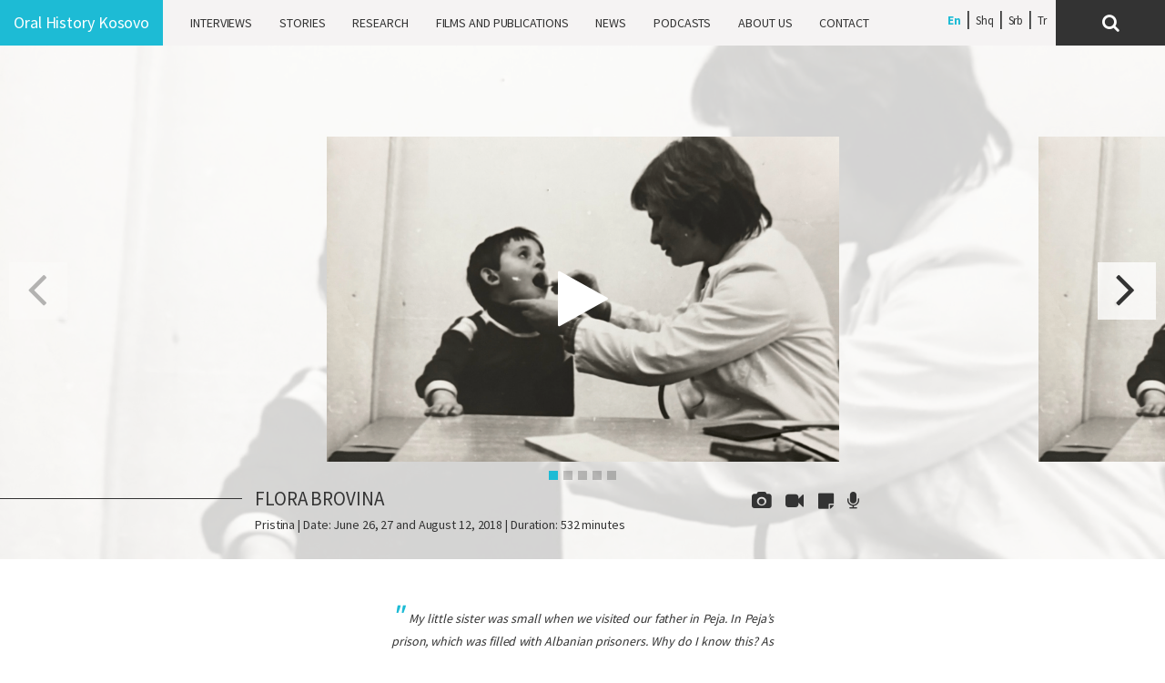

--- FILE ---
content_type: text/html; charset=UTF-8
request_url: https://oralhistorykosovo.org/flora-brovina/
body_size: 10423
content:
<!DOCTYPE html>
<html class="no-js">
<head lang="en-US">
    <meta charset="utf-8">
    <meta http-equiv="X-UA-Compatible" content="IE=edge">
    <title>Flora Brovina &#8211; Oral History Kosovo</title>

    <meta name="description" content="">
    <meta name="msapplication-tap-highlight" content="yes" />
    <meta name="viewport" content="width=device-width, user-scalable=no, initial-scale=1.0, maximum-scale=1.0, minimum-scale=1.0">

    <!-- Google Fonts -->
	<link href='https://fonts.googleapis.com/css?family=Cardo' rel='stylesheet' type='text/css'>
	<link rel='stylesheet' href="https://oralhistorykosovo.org/wp-content/themes/oral_history_kosovo/assets/css/podcast.css"/>
	
	

    
    <!-- Mobile -->
    <meta name="mobile-web-app-capable" content="yes">
    <meta name="application-name" content="Oral History Kosovo">
    <meta name="apple-mobile-web-app-capable" content="yes">
    <meta name="apple-mobile-web-app-title" content="Oral History Kosovo">
    <meta name="theme-color" content="#1DBBD5">

    <!-- Facebook OG -->
    

<meta property="og:site_name" content="Oral History Kosovo"/>
<meta property="og:title" content="Flora Brovina &#8211; Oral History Kosovo"/>
<meta property="og:description" content="Flora Brovina was born in 1949 in Skenderaj, Kosovo. She is a Kosovar Albanian poet, pediatrician and women’s rights activist...."/>
<meta property="og:type" content="website"/>
<meta property="og:url" content="https://oralhistorykosovo.org/flora-brovina/"/>
<meta property="og:image" content="https://oralhistorykosovo.org/wp-content/uploads/2018/12/Screenshot-2025-06-05-at-13.24.27-1024x650.png"/>


    <link href='https://fonts.googleapis.com/css?family=Source+Sans+Pro:700,600,300,400' rel='stylesheet' type='text/css'>
    <meta name='robots' content='max-image-preview:large' />
	<style>img:is([sizes="auto" i], [sizes^="auto," i]) { contain-intrinsic-size: 3000px 1500px }</style>
	<link rel="alternate" hreflang="en-us" href="https://oralhistorykosovo.org/flora-brovina/" />
<link rel="alternate" hreflang="sr-rs" href="https://oralhistorykosovo.org/sr/flora-brovina/" />
<link rel="alternate" hreflang="tr" href="https://oralhistorykosovo.org/tr/flora-brovina/" />
<link rel="alternate" hreflang="x-default" href="https://oralhistorykosovo.org/flora-brovina/" />
<link rel='dns-prefetch' href='//cdn.jsdelivr.net' />
<link rel="alternate" type="application/rss+xml" title="Oral History Kosovo &raquo; Flora Brovina Comments Feed" href="https://oralhistorykosovo.org/flora-brovina/feed/" />
<script type="text/javascript">
/* <![CDATA[ */
window._wpemojiSettings = {"baseUrl":"https:\/\/s.w.org\/images\/core\/emoji\/16.0.1\/72x72\/","ext":".png","svgUrl":"https:\/\/s.w.org\/images\/core\/emoji\/16.0.1\/svg\/","svgExt":".svg","source":{"concatemoji":"https:\/\/oralhistorykosovo.org\/wp-includes\/js\/wp-emoji-release.min.js?ver=6.8.3"}};
/*! This file is auto-generated */
!function(s,n){var o,i,e;function c(e){try{var t={supportTests:e,timestamp:(new Date).valueOf()};sessionStorage.setItem(o,JSON.stringify(t))}catch(e){}}function p(e,t,n){e.clearRect(0,0,e.canvas.width,e.canvas.height),e.fillText(t,0,0);var t=new Uint32Array(e.getImageData(0,0,e.canvas.width,e.canvas.height).data),a=(e.clearRect(0,0,e.canvas.width,e.canvas.height),e.fillText(n,0,0),new Uint32Array(e.getImageData(0,0,e.canvas.width,e.canvas.height).data));return t.every(function(e,t){return e===a[t]})}function u(e,t){e.clearRect(0,0,e.canvas.width,e.canvas.height),e.fillText(t,0,0);for(var n=e.getImageData(16,16,1,1),a=0;a<n.data.length;a++)if(0!==n.data[a])return!1;return!0}function f(e,t,n,a){switch(t){case"flag":return n(e,"\ud83c\udff3\ufe0f\u200d\u26a7\ufe0f","\ud83c\udff3\ufe0f\u200b\u26a7\ufe0f")?!1:!n(e,"\ud83c\udde8\ud83c\uddf6","\ud83c\udde8\u200b\ud83c\uddf6")&&!n(e,"\ud83c\udff4\udb40\udc67\udb40\udc62\udb40\udc65\udb40\udc6e\udb40\udc67\udb40\udc7f","\ud83c\udff4\u200b\udb40\udc67\u200b\udb40\udc62\u200b\udb40\udc65\u200b\udb40\udc6e\u200b\udb40\udc67\u200b\udb40\udc7f");case"emoji":return!a(e,"\ud83e\udedf")}return!1}function g(e,t,n,a){var r="undefined"!=typeof WorkerGlobalScope&&self instanceof WorkerGlobalScope?new OffscreenCanvas(300,150):s.createElement("canvas"),o=r.getContext("2d",{willReadFrequently:!0}),i=(o.textBaseline="top",o.font="600 32px Arial",{});return e.forEach(function(e){i[e]=t(o,e,n,a)}),i}function t(e){var t=s.createElement("script");t.src=e,t.defer=!0,s.head.appendChild(t)}"undefined"!=typeof Promise&&(o="wpEmojiSettingsSupports",i=["flag","emoji"],n.supports={everything:!0,everythingExceptFlag:!0},e=new Promise(function(e){s.addEventListener("DOMContentLoaded",e,{once:!0})}),new Promise(function(t){var n=function(){try{var e=JSON.parse(sessionStorage.getItem(o));if("object"==typeof e&&"number"==typeof e.timestamp&&(new Date).valueOf()<e.timestamp+604800&&"object"==typeof e.supportTests)return e.supportTests}catch(e){}return null}();if(!n){if("undefined"!=typeof Worker&&"undefined"!=typeof OffscreenCanvas&&"undefined"!=typeof URL&&URL.createObjectURL&&"undefined"!=typeof Blob)try{var e="postMessage("+g.toString()+"("+[JSON.stringify(i),f.toString(),p.toString(),u.toString()].join(",")+"));",a=new Blob([e],{type:"text/javascript"}),r=new Worker(URL.createObjectURL(a),{name:"wpTestEmojiSupports"});return void(r.onmessage=function(e){c(n=e.data),r.terminate(),t(n)})}catch(e){}c(n=g(i,f,p,u))}t(n)}).then(function(e){for(var t in e)n.supports[t]=e[t],n.supports.everything=n.supports.everything&&n.supports[t],"flag"!==t&&(n.supports.everythingExceptFlag=n.supports.everythingExceptFlag&&n.supports[t]);n.supports.everythingExceptFlag=n.supports.everythingExceptFlag&&!n.supports.flag,n.DOMReady=!1,n.readyCallback=function(){n.DOMReady=!0}}).then(function(){return e}).then(function(){var e;n.supports.everything||(n.readyCallback(),(e=n.source||{}).concatemoji?t(e.concatemoji):e.wpemoji&&e.twemoji&&(t(e.twemoji),t(e.wpemoji)))}))}((window,document),window._wpemojiSettings);
/* ]]> */
</script>
<style id='wp-emoji-styles-inline-css' type='text/css'>

	img.wp-smiley, img.emoji {
		display: inline !important;
		border: none !important;
		box-shadow: none !important;
		height: 1em !important;
		width: 1em !important;
		margin: 0 0.07em !important;
		vertical-align: -0.1em !important;
		background: none !important;
		padding: 0 !important;
	}
</style>
<link rel='stylesheet' id='wp-block-library-css' href='https://oralhistorykosovo.org/wp-includes/css/dist/block-library/style.min.css?ver=6.8.3' type='text/css' media='all' />
<style id='classic-theme-styles-inline-css' type='text/css'>
/*! This file is auto-generated */
.wp-block-button__link{color:#fff;background-color:#32373c;border-radius:9999px;box-shadow:none;text-decoration:none;padding:calc(.667em + 2px) calc(1.333em + 2px);font-size:1.125em}.wp-block-file__button{background:#32373c;color:#fff;text-decoration:none}
</style>
<style id='global-styles-inline-css' type='text/css'>
:root{--wp--preset--aspect-ratio--square: 1;--wp--preset--aspect-ratio--4-3: 4/3;--wp--preset--aspect-ratio--3-4: 3/4;--wp--preset--aspect-ratio--3-2: 3/2;--wp--preset--aspect-ratio--2-3: 2/3;--wp--preset--aspect-ratio--16-9: 16/9;--wp--preset--aspect-ratio--9-16: 9/16;--wp--preset--color--black: #000000;--wp--preset--color--cyan-bluish-gray: #abb8c3;--wp--preset--color--white: #ffffff;--wp--preset--color--pale-pink: #f78da7;--wp--preset--color--vivid-red: #cf2e2e;--wp--preset--color--luminous-vivid-orange: #ff6900;--wp--preset--color--luminous-vivid-amber: #fcb900;--wp--preset--color--light-green-cyan: #7bdcb5;--wp--preset--color--vivid-green-cyan: #00d084;--wp--preset--color--pale-cyan-blue: #8ed1fc;--wp--preset--color--vivid-cyan-blue: #0693e3;--wp--preset--color--vivid-purple: #9b51e0;--wp--preset--gradient--vivid-cyan-blue-to-vivid-purple: linear-gradient(135deg,rgba(6,147,227,1) 0%,rgb(155,81,224) 100%);--wp--preset--gradient--light-green-cyan-to-vivid-green-cyan: linear-gradient(135deg,rgb(122,220,180) 0%,rgb(0,208,130) 100%);--wp--preset--gradient--luminous-vivid-amber-to-luminous-vivid-orange: linear-gradient(135deg,rgba(252,185,0,1) 0%,rgba(255,105,0,1) 100%);--wp--preset--gradient--luminous-vivid-orange-to-vivid-red: linear-gradient(135deg,rgba(255,105,0,1) 0%,rgb(207,46,46) 100%);--wp--preset--gradient--very-light-gray-to-cyan-bluish-gray: linear-gradient(135deg,rgb(238,238,238) 0%,rgb(169,184,195) 100%);--wp--preset--gradient--cool-to-warm-spectrum: linear-gradient(135deg,rgb(74,234,220) 0%,rgb(151,120,209) 20%,rgb(207,42,186) 40%,rgb(238,44,130) 60%,rgb(251,105,98) 80%,rgb(254,248,76) 100%);--wp--preset--gradient--blush-light-purple: linear-gradient(135deg,rgb(255,206,236) 0%,rgb(152,150,240) 100%);--wp--preset--gradient--blush-bordeaux: linear-gradient(135deg,rgb(254,205,165) 0%,rgb(254,45,45) 50%,rgb(107,0,62) 100%);--wp--preset--gradient--luminous-dusk: linear-gradient(135deg,rgb(255,203,112) 0%,rgb(199,81,192) 50%,rgb(65,88,208) 100%);--wp--preset--gradient--pale-ocean: linear-gradient(135deg,rgb(255,245,203) 0%,rgb(182,227,212) 50%,rgb(51,167,181) 100%);--wp--preset--gradient--electric-grass: linear-gradient(135deg,rgb(202,248,128) 0%,rgb(113,206,126) 100%);--wp--preset--gradient--midnight: linear-gradient(135deg,rgb(2,3,129) 0%,rgb(40,116,252) 100%);--wp--preset--font-size--small: 13px;--wp--preset--font-size--medium: 20px;--wp--preset--font-size--large: 36px;--wp--preset--font-size--x-large: 42px;--wp--preset--spacing--20: 0.44rem;--wp--preset--spacing--30: 0.67rem;--wp--preset--spacing--40: 1rem;--wp--preset--spacing--50: 1.5rem;--wp--preset--spacing--60: 2.25rem;--wp--preset--spacing--70: 3.38rem;--wp--preset--spacing--80: 5.06rem;--wp--preset--shadow--natural: 6px 6px 9px rgba(0, 0, 0, 0.2);--wp--preset--shadow--deep: 12px 12px 50px rgba(0, 0, 0, 0.4);--wp--preset--shadow--sharp: 6px 6px 0px rgba(0, 0, 0, 0.2);--wp--preset--shadow--outlined: 6px 6px 0px -3px rgba(255, 255, 255, 1), 6px 6px rgba(0, 0, 0, 1);--wp--preset--shadow--crisp: 6px 6px 0px rgba(0, 0, 0, 1);}:where(.is-layout-flex){gap: 0.5em;}:where(.is-layout-grid){gap: 0.5em;}body .is-layout-flex{display: flex;}.is-layout-flex{flex-wrap: wrap;align-items: center;}.is-layout-flex > :is(*, div){margin: 0;}body .is-layout-grid{display: grid;}.is-layout-grid > :is(*, div){margin: 0;}:where(.wp-block-columns.is-layout-flex){gap: 2em;}:where(.wp-block-columns.is-layout-grid){gap: 2em;}:where(.wp-block-post-template.is-layout-flex){gap: 1.25em;}:where(.wp-block-post-template.is-layout-grid){gap: 1.25em;}.has-black-color{color: var(--wp--preset--color--black) !important;}.has-cyan-bluish-gray-color{color: var(--wp--preset--color--cyan-bluish-gray) !important;}.has-white-color{color: var(--wp--preset--color--white) !important;}.has-pale-pink-color{color: var(--wp--preset--color--pale-pink) !important;}.has-vivid-red-color{color: var(--wp--preset--color--vivid-red) !important;}.has-luminous-vivid-orange-color{color: var(--wp--preset--color--luminous-vivid-orange) !important;}.has-luminous-vivid-amber-color{color: var(--wp--preset--color--luminous-vivid-amber) !important;}.has-light-green-cyan-color{color: var(--wp--preset--color--light-green-cyan) !important;}.has-vivid-green-cyan-color{color: var(--wp--preset--color--vivid-green-cyan) !important;}.has-pale-cyan-blue-color{color: var(--wp--preset--color--pale-cyan-blue) !important;}.has-vivid-cyan-blue-color{color: var(--wp--preset--color--vivid-cyan-blue) !important;}.has-vivid-purple-color{color: var(--wp--preset--color--vivid-purple) !important;}.has-black-background-color{background-color: var(--wp--preset--color--black) !important;}.has-cyan-bluish-gray-background-color{background-color: var(--wp--preset--color--cyan-bluish-gray) !important;}.has-white-background-color{background-color: var(--wp--preset--color--white) !important;}.has-pale-pink-background-color{background-color: var(--wp--preset--color--pale-pink) !important;}.has-vivid-red-background-color{background-color: var(--wp--preset--color--vivid-red) !important;}.has-luminous-vivid-orange-background-color{background-color: var(--wp--preset--color--luminous-vivid-orange) !important;}.has-luminous-vivid-amber-background-color{background-color: var(--wp--preset--color--luminous-vivid-amber) !important;}.has-light-green-cyan-background-color{background-color: var(--wp--preset--color--light-green-cyan) !important;}.has-vivid-green-cyan-background-color{background-color: var(--wp--preset--color--vivid-green-cyan) !important;}.has-pale-cyan-blue-background-color{background-color: var(--wp--preset--color--pale-cyan-blue) !important;}.has-vivid-cyan-blue-background-color{background-color: var(--wp--preset--color--vivid-cyan-blue) !important;}.has-vivid-purple-background-color{background-color: var(--wp--preset--color--vivid-purple) !important;}.has-black-border-color{border-color: var(--wp--preset--color--black) !important;}.has-cyan-bluish-gray-border-color{border-color: var(--wp--preset--color--cyan-bluish-gray) !important;}.has-white-border-color{border-color: var(--wp--preset--color--white) !important;}.has-pale-pink-border-color{border-color: var(--wp--preset--color--pale-pink) !important;}.has-vivid-red-border-color{border-color: var(--wp--preset--color--vivid-red) !important;}.has-luminous-vivid-orange-border-color{border-color: var(--wp--preset--color--luminous-vivid-orange) !important;}.has-luminous-vivid-amber-border-color{border-color: var(--wp--preset--color--luminous-vivid-amber) !important;}.has-light-green-cyan-border-color{border-color: var(--wp--preset--color--light-green-cyan) !important;}.has-vivid-green-cyan-border-color{border-color: var(--wp--preset--color--vivid-green-cyan) !important;}.has-pale-cyan-blue-border-color{border-color: var(--wp--preset--color--pale-cyan-blue) !important;}.has-vivid-cyan-blue-border-color{border-color: var(--wp--preset--color--vivid-cyan-blue) !important;}.has-vivid-purple-border-color{border-color: var(--wp--preset--color--vivid-purple) !important;}.has-vivid-cyan-blue-to-vivid-purple-gradient-background{background: var(--wp--preset--gradient--vivid-cyan-blue-to-vivid-purple) !important;}.has-light-green-cyan-to-vivid-green-cyan-gradient-background{background: var(--wp--preset--gradient--light-green-cyan-to-vivid-green-cyan) !important;}.has-luminous-vivid-amber-to-luminous-vivid-orange-gradient-background{background: var(--wp--preset--gradient--luminous-vivid-amber-to-luminous-vivid-orange) !important;}.has-luminous-vivid-orange-to-vivid-red-gradient-background{background: var(--wp--preset--gradient--luminous-vivid-orange-to-vivid-red) !important;}.has-very-light-gray-to-cyan-bluish-gray-gradient-background{background: var(--wp--preset--gradient--very-light-gray-to-cyan-bluish-gray) !important;}.has-cool-to-warm-spectrum-gradient-background{background: var(--wp--preset--gradient--cool-to-warm-spectrum) !important;}.has-blush-light-purple-gradient-background{background: var(--wp--preset--gradient--blush-light-purple) !important;}.has-blush-bordeaux-gradient-background{background: var(--wp--preset--gradient--blush-bordeaux) !important;}.has-luminous-dusk-gradient-background{background: var(--wp--preset--gradient--luminous-dusk) !important;}.has-pale-ocean-gradient-background{background: var(--wp--preset--gradient--pale-ocean) !important;}.has-electric-grass-gradient-background{background: var(--wp--preset--gradient--electric-grass) !important;}.has-midnight-gradient-background{background: var(--wp--preset--gradient--midnight) !important;}.has-small-font-size{font-size: var(--wp--preset--font-size--small) !important;}.has-medium-font-size{font-size: var(--wp--preset--font-size--medium) !important;}.has-large-font-size{font-size: var(--wp--preset--font-size--large) !important;}.has-x-large-font-size{font-size: var(--wp--preset--font-size--x-large) !important;}
:where(.wp-block-post-template.is-layout-flex){gap: 1.25em;}:where(.wp-block-post-template.is-layout-grid){gap: 1.25em;}
:where(.wp-block-columns.is-layout-flex){gap: 2em;}:where(.wp-block-columns.is-layout-grid){gap: 2em;}
:root :where(.wp-block-pullquote){font-size: 1.5em;line-height: 1.6;}
</style>
<link rel='stylesheet' id='wpml-legacy-dropdown-0-css' href='https://oralhistorykosovo.org/wp-content/plugins/sitepress-multilingual-cms/templates/language-switchers/legacy-dropdown/style.min.css?ver=1' type='text/css' media='all' />
<style id='wpml-legacy-dropdown-0-inline-css' type='text/css'>
.wpml-ls-statics-shortcode_actions{background-color:#eeeeee;}.wpml-ls-statics-shortcode_actions, .wpml-ls-statics-shortcode_actions .wpml-ls-sub-menu, .wpml-ls-statics-shortcode_actions a {border-color:#cdcdcd;}.wpml-ls-statics-shortcode_actions a, .wpml-ls-statics-shortcode_actions .wpml-ls-sub-menu a, .wpml-ls-statics-shortcode_actions .wpml-ls-sub-menu a:link, .wpml-ls-statics-shortcode_actions li:not(.wpml-ls-current-language) .wpml-ls-link, .wpml-ls-statics-shortcode_actions li:not(.wpml-ls-current-language) .wpml-ls-link:link {color:#444444;background-color:#ffffff;}.wpml-ls-statics-shortcode_actions .wpml-ls-sub-menu a:hover,.wpml-ls-statics-shortcode_actions .wpml-ls-sub-menu a:focus, .wpml-ls-statics-shortcode_actions .wpml-ls-sub-menu a:link:hover, .wpml-ls-statics-shortcode_actions .wpml-ls-sub-menu a:link:focus {color:#000000;background-color:#eeeeee;}.wpml-ls-statics-shortcode_actions .wpml-ls-current-language > a {color:#444444;background-color:#ffffff;}.wpml-ls-statics-shortcode_actions .wpml-ls-current-language:hover>a, .wpml-ls-statics-shortcode_actions .wpml-ls-current-language>a:focus {color:#000000;background-color:#eeeeee;}
.language li:last-child a{ font-size:0; } .language li:last-child a:after{ content: "Tr"; font-size: 13px; font-weight: 500; color: #333; } .language li.active a:after{ color: #1DBBD5; font-weight: 700; }
</style>
<link rel='stylesheet' id='cms-navigation-style-base-css' href='https://oralhistorykosovo.org/wp-content/plugins/wpml-cms-nav/res/css/cms-navigation-base.css?ver=1.5.6' type='text/css' media='screen' />
<link rel='stylesheet' id='cms-navigation-style-css' href='https://oralhistorykosovo.org/wp-content/plugins/wpml-cms-nav/res/css/cms-navigation.css?ver=1.5.6' type='text/css' media='screen' />
<link rel='stylesheet' id='style-css' href='https://oralhistorykosovo.org/wp-content/themes/oral_history_kosovo/style.css?ver=2.7' type='text/css' media='all' />
<link rel='stylesheet' id='dist/build.min-css' href='https://oralhistorykosovo.org/wp-content/themes/oral_history_kosovo/assets/dist/build.min.css?ver=2.7' type='text/css' media='all' />
<link rel='stylesheet' id='custom-epub-reader-css' href='https://oralhistorykosovo.org/wp-content/themes/oral_history_kosovo/assets/css/epub-reader.css?ver=1766996018' type='text/css' media='all' />
<script type="text/javascript" src="https://oralhistorykosovo.org/wp-content/plugins/sitepress-multilingual-cms/templates/language-switchers/legacy-dropdown/script.min.js?ver=1" id="wpml-legacy-dropdown-0-js"></script>
<script type="text/javascript" src="https://oralhistorykosovo.org/wp-content/themes/oral_history_kosovo/assets/js/vendor/modernizr-2.8.3-respond-1.4.2.min.js?ver=2.7" id="modernizr-js"></script>
<link rel="https://api.w.org/" href="https://oralhistorykosovo.org/wp-json/" /><link rel="alternate" title="JSON" type="application/json" href="https://oralhistorykosovo.org/wp-json/wp/v2/posts/14985" /><link rel="EditURI" type="application/rsd+xml" title="RSD" href="https://oralhistorykosovo.org/xmlrpc.php?rsd" />
<link rel="canonical" href="https://oralhistorykosovo.org/flora-brovina/" />
<link rel='shortlink' href='https://oralhistorykosovo.org/?p=14985' />
<link rel="alternate" title="oEmbed (JSON)" type="application/json+oembed" href="https://oralhistorykosovo.org/wp-json/oembed/1.0/embed?url=https%3A%2F%2Foralhistorykosovo.org%2Fflora-brovina%2F" />
<link rel="alternate" title="oEmbed (XML)" type="text/xml+oembed" href="https://oralhistorykosovo.org/wp-json/oembed/1.0/embed?url=https%3A%2F%2Foralhistorykosovo.org%2Fflora-brovina%2F&#038;format=xml" />
<link rel="icon" href="https://oralhistorykosovo.org/wp-content/uploads/2025/06/favicon-standard-120x120.png" sizes="32x32" />
<link rel="icon" href="https://oralhistorykosovo.org/wp-content/uploads/2025/06/favicon-standard-300x300.png" sizes="192x192" />
<link rel="apple-touch-icon" href="https://oralhistorykosovo.org/wp-content/uploads/2025/06/favicon-standard-300x300.png" />
<meta name="msapplication-TileImage" content="https://oralhistorykosovo.org/wp-content/uploads/2025/06/favicon-standard-300x300.png" />

    <script>
        var ajax_url = "https://oralhistorykosovo.org/wp-admin/admin-ajax.php";
    </script>
    <script type="text/javascript" src="https://maps.googleapis.com/maps/api/js?sensor=false&key=AIzaSyBZAHqTxRLsy7jcnbgX3cqfG3BL3zRFfSY"></script>
        <script type="text/javascript">
        google.maps.event.addDomListener(window, 'load', init);
        function init() {
            var mapOptions = {
                zoom: 11,
                center: new google.maps.LatLng(42.6657607, 21.16304379999997),
                styles: [{"featureType":"water","elementType":"geometry","stylers":[{"color":"#e9e9e9"},{"lightness":17}]},{"featureType":"landscape","elementType":"geometry","stylers":[{"color":"#f5f5f5"},{"lightness":20}]},{"featureType":"road.highway","elementType":"geometry.fill","stylers":[{"color":"#ffffff"},{"lightness":17}]},{"featureType":"road.highway","elementType":"geometry.stroke","stylers":[{"color":"#ffffff"},{"lightness":29},{"weight":0.2}]},{"featureType":"road.arterial","elementType":"geometry","stylers":[{"color":"#ffffff"},{"lightness":18}]},{"featureType":"road.local","elementType":"geometry","stylers":[{"color":"#ffffff"},{"lightness":16}]},{"featureType":"poi","elementType":"geometry","stylers":[{"color":"#f5f5f5"},{"lightness":21}]},{"featureType":"poi.park","elementType":"geometry","stylers":[{"color":"#dedede"},{"lightness":21}]},{"elementType":"labels.text.stroke","stylers":[{"visibility":"on"},{"color":"#ffffff"},{"lightness":16}]},{"elementType":"labels.text.fill","stylers":[{"saturation":36},{"color":"#333333"},{"lightness":40}]},{"elementType":"labels.icon","stylers":[{"visibility":"off"}]},{"featureType":"transit","elementType":"geometry","stylers":[{"color":"#f2f2f2"},{"lightness":19}]},{"featureType":"administrative","elementType":"geometry.fill","stylers":[{"color":"#fefefe"},{"lightness":20}]},{"featureType":"administrative","elementType":"geometry.stroke","stylers":[{"color":"#fefefe"},{"lightness":17},{"weight":1.2}]}]
            };
            var mapElement = document.getElementById('map');
            var map = new google.maps.Map(mapElement, mapOptions);
            var marker = new google.maps.Marker({
                position: new google.maps.LatLng(42.6657607, 21.16304379999997),
                map: map,
                title: 'Oral History Kosovo!'
            });
        }
    </script>

</head>
<body class="wp-singular post-template-default single single-post postid-14985 single-format-standard wp-theme-oral_history_kosovo bg-white page-single">



<nav class="navbar">
  <div class="container-fluid">
    <!-- Brand and toggle get grouped for better mobile display -->
    <div class="navbar-header">
      <button type="button" class="navbar-toggle collapsed" data-toggle="collapse" data-target="#bs-example-navbar-collapse-1" aria-expanded="false">
        <span class="sr-only">Toggle navigation</span>
        <span class="icon-bar"></span>
        <span class="icon-bar"></span>
        <span class="icon-bar"></span>
      </button>

      <div class="visible-xs visible-sm mobile-bar">
        <div class="search search-area pull-right">
          <a href="javascript:void(0)"><i class="fa fa-search"></i></a>
        </div>

        <div class="language pull-right">
          <ul class=""><li class="active"><a href="https://oralhistorykosovo.org/flora-brovina/">En</a></li><li class=""><a href="https://oralhistorykosovo.org/sq/flora-brovina/">Shq</a></li><li class=""><a href="https://oralhistorykosovo.org/sr/flora-brovina/">Srb</a></li><li class=""><a href="https://oralhistorykosovo.org/tr/flora-brovina/">En</a></li></ul>        </div>
      </div>
      <a class="navbar-brand" href="https://oralhistorykosovo.org">Oral History Kosovo</a>

    </div>


    <!-- Collect the nav links, forms, and other content for toggling -->
    <div class="collapse navbar-collapse" id="bs-example-navbar-collapse-1">
        <div class="menu-main-menu-container"><ul id="menu-main-menu" class="nav navbar-nav"><li id="menu-item-96" class="menu-item menu-item-type-post_type menu-item-object-page menu-item-96"><a href="https://oralhistorykosovo.org/interviews/">Interviews</a></li>
<li id="menu-item-95" class="menu-item menu-item-type-post_type menu-item-object-page menu-item-95"><a href="https://oralhistorykosovo.org/stories/">Stories</a></li>
<li id="menu-item-6291" class="menu-item menu-item-type-custom menu-item-object-custom menu-item-has-children menu-item-6291"><a href="https://oralhistorykosovo.org/research/blood-feuds-reconciliations/">Research</a>
<ul class="sub-menu">
	<li id="menu-item-27341" class="menu-item menu-item-type-post_type menu-item-object-page menu-item-27341"><a href="https://oralhistorykosovo.org/research/silenced-voices-roma-experiences-of-war-and-displacement-in-postwar-kosovo/">Silenced Voices: Roma Experiences of War and Displacement in Postwar Kosovo</a></li>
	<li id="menu-item-22236" class="menu-item menu-item-type-post_type menu-item-object-page menu-item-22236"><a href="https://oralhistorykosovo.org/research/the-multiple-voices-of-a-country-in-conflict-a-project-by-rit-kosovo-young-researchers/">The Multiple Voices of a Country in Conflict: A Project by RIT-Kosovo Young Researchers</a></li>
	<li id="menu-item-22316" class="menu-item menu-item-type-post_type menu-item-object-page menu-item-22316"><a href="https://oralhistorykosovo.org/research/home-schools-of-the-1990s/">Home Schools of the 1990s</a></li>
	<li id="menu-item-22287" class="menu-item menu-item-type-post_type menu-item-object-page menu-item-22287"><a href="https://oralhistorykosovo.org/research/former-political-prisoners-of-yugoslavia/">Former Political Prisoners of Yugoslavia</a></li>
	<li id="menu-item-22296" class="menu-item menu-item-type-post_type menu-item-object-page menu-item-22296"><a href="https://oralhistorykosovo.org/research/miners-strike-1989/">Miners’ Strike 1989</a></li>
	<li id="menu-item-991" class="menu-item menu-item-type-post_type menu-item-object-page menu-item-991"><a href="https://oralhistorykosovo.org/research/blood-feuds-reconciliations/">Reconciliation of the Blood Feuds Campaign 1990-1991</a></li>
	<li id="menu-item-22572" class="menu-item menu-item-type-post_type menu-item-object-page menu-item-22572"><a href="https://oralhistorykosovo.org/research/kosovo-modernist-artists/">KOSOVO MODERNIST ARTISTS</a></li>
	<li id="menu-item-998" class="menu-item menu-item-type-post_type menu-item-object-page menu-item-998"><a href="https://oralhistorykosovo.org/research/the-second-wold-war/">The Second World War</a></li>
	<li id="menu-item-11276" class="menu-item menu-item-type-post_type menu-item-object-page menu-item-11276"><a href="https://oralhistorykosovo.org/research/the-strangers/">The “Strangers”</a></li>
	<li id="menu-item-1003" class="menu-item menu-item-type-post_type menu-item-object-page menu-item-1003"><a href="https://oralhistorykosovo.org/research/women-activist/">Women’s Activism</a></li>
	<li id="menu-item-1032" class="menu-item menu-item-type-post_type menu-item-object-page menu-item-1032"><a href="https://oralhistorykosovo.org/research/kosovo-artist/">Kosovo Artists and Writers</a></li>
	<li id="menu-item-10992" class="menu-item menu-item-type-post_type menu-item-object-page menu-item-10992"><a href="https://oralhistorykosovo.org/research/post-pessimist/">Post-Pessimists</a></li>
	<li id="menu-item-12352" class="menu-item menu-item-type-post_type menu-item-object-page menu-item-12352"><a href="https://oralhistorykosovo.org/independence-day/">Independence Day</a></li>
	<li id="menu-item-13641" class="menu-item menu-item-type-post_type menu-item-object-page menu-item-13641"><a href="https://oralhistorykosovo.org/prizren-urban-memoryscapes/">Prizren Urban Memoryscapes</a></li>
	<li id="menu-item-14805" class="menu-item menu-item-type-post_type menu-item-object-page menu-item-14805"><a href="https://oralhistorykosovo.org/march-1998-womens-protests/">March 1998 Women’s Protests</a></li>
	<li id="menu-item-15230" class="menu-item menu-item-type-post_type menu-item-object-page menu-item-15230"><a href="https://oralhistorykosovo.org/research/pristina-walks/">Pristina Project</a></li>
	<li id="menu-item-15862" class="menu-item menu-item-type-post_type menu-item-object-page menu-item-15862"><a href="https://oralhistorykosovo.org/research/janjevo-project/">Janjevë/o Project</a></li>
</ul>
</li>
<li id="menu-item-93" class="menu-item menu-item-type-post_type menu-item-object-page menu-item-93"><a href="https://oralhistorykosovo.org/films-and-publications/">Films and Publications</a></li>
<li id="menu-item-99" class="menu-item menu-item-type-post_type menu-item-object-page menu-item-99"><a href="https://oralhistorykosovo.org/news/">News</a></li>
<li id="menu-item-22138" class="menu-item menu-item-type-custom menu-item-object-custom menu-item-22138"><a href="https://oralhistorykosovo.org/podcast">Podcasts</a></li>
<li id="menu-item-97" class="menu-item menu-item-type-post_type menu-item-object-page menu-item-97"><a href="https://oralhistorykosovo.org/about-us/">About us</a></li>
<li id="menu-item-98" class="menu-item menu-item-type-post_type menu-item-object-page menu-item-98"><a href="https://oralhistorykosovo.org/contact/">Contact</a></li>
</ul></div>    </div><!-- /.navbar-collapse -->

    <div class="visible-md visible-lg nav-small">
      <div class="search pull-right">
        <a href="#"><i class="fa fa-search"></i></a>
      </div>

      <div class="language pull-right">
        <ul class=""><li class="active"><a href="https://oralhistorykosovo.org/flora-brovina/">En</a></li><li class=""><a href="https://oralhistorykosovo.org/sq/flora-brovina/">Shq</a></li><li class=""><a href="https://oralhistorykosovo.org/sr/flora-brovina/">Srb</a></li><li class=""><a href="https://oralhistorykosovo.org/tr/flora-brovina/">En</a></li></ul>      </div>
    </div>

  </div><!-- /.container-fluid -->
</nav>

<div class="search-form">
  <form action="https://oralhistorykosovo.org/" method="GET">
    <input type="text" name="s" placeholder="Search...">
  </form>
</div>

<div class="single-post-header">
	    <div class="slider-header" style="background: url(https://oralhistorykosovo.org/wp-content/uploads/2018/12/Screenshot-2025-06-05-at-13.24.27-1280x720.png); background-size: cover;">

        <div class="swiper-container">
            <div class="swiper-wrapper">
																			<div class="swiper-slide" style="
						    width: 782px;
						    height: 357px;
						    display: block;
						    background-image: url('https://oralhistorykosovo.org/wp-content/uploads/2018/12/Screenshot-2025-06-05-at-13.24.27.png');
						    background-repeat: no-repeat;
						    background-size: contain;
						    background-position: center center;
						">
		                    <img class="hidden" src="https://oralhistorykosovo.org/wp-content/uploads/2018/12/Screenshot-2025-06-05-at-13.24.27-782x357.png" alt="">
		                    								<a href="https://www.youtube.com/watch?v=I9nC0y8_AKM" class="popup-video video-icon">
			                        <i class="fa fa-play"></i>
			                    </a>
			                    									                </div>
											<div class="swiper-slide" style="
						    width: 782px;
						    height: 357px;
						    display: block;
						    background-image: url('https://oralhistorykosovo.org/wp-content/uploads/2018/12/Screenshot-2025-06-05-at-13.24.27.png');
						    background-repeat: no-repeat;
						    background-size: contain;
						    background-position: center center;
						">
		                    <img class="hidden" src="https://oralhistorykosovo.org/wp-content/uploads/2018/12/Screenshot-2025-06-05-at-13.24.27-782x357.png" alt="">
		                    								<a href="https://www.youtube.com/watch?v=dvnx4uSnfLU" class="popup-video video-icon">
			                        <i class="fa fa-play"></i>
			                    </a>
			                    									                </div>
											<div class="swiper-slide" style="
						    width: 782px;
						    height: 357px;
						    display: block;
						    background-image: url('https://oralhistorykosovo.org/wp-content/uploads/2018/12/Screenshot-2025-06-05-at-13.24.27.png');
						    background-repeat: no-repeat;
						    background-size: contain;
						    background-position: center center;
						">
		                    <img class="hidden" src="https://oralhistorykosovo.org/wp-content/uploads/2018/12/Screenshot-2025-06-05-at-13.24.27-782x357.png" alt="">
		                    								<a href="https://www.youtube.com/watch?v=yfeRgfNXFMI" class="popup-video video-icon">
			                        <i class="fa fa-play"></i>
			                    </a>
			                    									                </div>
											<div class="swiper-slide" style="
						    width: 782px;
						    height: 357px;
						    display: block;
						    background-image: url('https://oralhistorykosovo.org/wp-content/uploads/2018/12/Screenshot-2025-06-05-at-13.24.27.png');
						    background-repeat: no-repeat;
						    background-size: contain;
						    background-position: center center;
						">
		                    <img class="hidden" src="https://oralhistorykosovo.org/wp-content/uploads/2018/12/Screenshot-2025-06-05-at-13.24.27-782x357.png" alt="">
		                    								<a href="https://www.youtube.com/watch?v=ah-Cec2RBqE" class="popup-video video-icon">
			                        <i class="fa fa-play"></i>
			                    </a>
			                    									                </div>
											<div class="swiper-slide" style="
						    width: 782px;
						    height: 357px;
						    display: block;
						    background-image: url('https://oralhistorykosovo.org/wp-content/uploads/2018/12/Screenshot-2025-06-05-at-13.24.27.png');
						    background-repeat: no-repeat;
						    background-size: contain;
						    background-position: center center;
						">
		                    <img class="hidden" src="https://oralhistorykosovo.org/wp-content/uploads/2018/12/Screenshot-2025-06-05-at-13.24.27-782x357.png" alt="">
		                    								<a href="https://www.youtube.com/watch?v=NWuR7GRbv_8" class="popup-video video-icon">
			                        <i class="fa fa-play"></i>
			                    </a>
			                    									                </div>
									
            </div>
        </div>
                <div class="swiper-button-prev"><i class="fa fa-angle-left"></i></div>
        <div class="swiper-button-next"><i class="fa fa-angle-right"></i></div>
        <div class="swiper-pagination"></div>
        
        <div class="single-post-title">
            <div class="container">
                <div class="row">
                    <div class="col-md-8 col-md-offset-2">
                      <div class="col-md-8">
                          <div class="title">
                              <h1>Flora Brovina</h1>
                              									<span class="sub-desc">Pristina | Date: June 26, 27 and August 12, 2018 | Duration: 532 minutes</span>
                                                        </div>
                      </div>

                      <div class="col-md-4">
                           <div class="article-icons">
	<ul>
		
							<li class=" gallery-link">
					<a href="javascript:void(0);" class="">
						<i class="fa fa-camera"></i>
                	</a>
				</li>
			
		
							<li class="">
					<a href="" class="fancybox fancybox.iframe">
						<i class="fa fa-video-camera"></i>
                	</a>
				</li>

			
		
							<li class="">
					<a href="javascript:void(0);" id="transcript" class="">
						<i class="fa fa-sticky-note"></i>
                	</a>
				</li>
			
		
							<li class="">
				  <i class="fa fa-microphone"></i>
				</li>
			
			</ul>
</div>                                              </div>

	                </div>
                </div>
            </div>
        </div>
    </div>
</div>





<div class="container">
    <div class="row">
        <div class="col-md-8 col-md-offset-2">
            <article class="article">
                                   <blockquote>
<p style="text-align: justify;"><span style="font-weight: 400;">My little sister was small when we visited our father in Peja. In Peja’s prison, which was filled with Albanian prisoners. Why do I know this? As a child, well I was quite little myself, I wasn’t going to school yet. I know because in front of the prison all the families that came to visit the prisoners gathered and had a bag in their hand {makes a move to describe the bag}.</span></p>
<p style="text-align: justify;"><span style="font-weight: 400;">[&#8230;] But these miseries that childhood carries will follow us throughout life because childhood [experiences] leave a trace. Luckily it did not fill me with hatred and I like that oblivion did not take over. I remember them because I never took them as personal, but I believe I share them with all the people who waited to visit theirs in prison. I share them with all the people who have been excommunicated, politically persecuted families, excommunicated by the society, a time when your neighbors did not pay you a visit because they were afraid.</span></p>
</blockquote>
                   <hr>
                                                    <span class="author">Aurela Kadriu (Interviewer), Donjetë Berisha (Camera)</span>
                
           		<p style="text-align: justify;"><span style="font-weight: 400;">Flora Brovina was born in 1949 in Skenderaj, Kosovo. She is a Kosovar Albanian poet, pediatrician and women’s rights activist. Brovina was raised in Pristina, then went to school to study pediatric medicine in Zagreb. After finishing her university studies, she returned to Kosovo and worked as a journalist for the Albanian daily newspaper, </span><i><span style="font-weight: 400;">Rilindja</span></i><span style="font-weight: 400;">. Soon thereafter, she returned to the healthcare profession working for many years in the Pediatric Unit of the Pristina General Hospital. Currently, Brovina is a member of the Kosovo Parliament and lives with her family in Pristina. </span></p>
           </article>
        </div>
    </div>
</div>

	

	<footer>
	<div class="container">
		<!--<div class="row seven-cols">
			<div class="col-md-3 col-sm-3 col-xs-6">
				<div class="footer-column">
					<h3>INTERVIEWS</h3>
						<ul>
							<li><a href="#">Alphabetical (by name)</a></li>
							<li><a href="#">Most recent</a></li>
							<li><a href="#">Location </a></li>
							<li><a href="#">Profession</a></li>
							<li><a href="#">Theme </a></li>
						</ul>
				</div>
			</div>
			<div class="col-md-3 col-sm-3 col-xs-6">
				<div class="footer-column">
					<h3>Stories</h3>
						<ul>

							<li><a href="#">Most recent</a></li>
							<li><a href="#">Alphabetic</a></li>

						</ul>
				</div>
			</div>
			<div class="col-md-3 col-sm-3 col-xs-6">
				<div class="footer-column">
					<h3>INTERVIEWS</h3>
						<ul>
							<li><a href="#">Alphabetical (by name)</a></li>
							<li><a href="#">Most recent</a></li>
							<li><a href="#">Location </a></li>
							<li><a href="#">Profession</a></li>
							<li><a href="#">Theme </a></li>
						</ul>
				</div>
			</div>
			<div class="col-md-3 col-sm-3 col-xs-6">
				<div class="footer-column">
					<h3>INTERVIEWS</h3>
						<ul>
							<li><a href="#">Alphabetical (by name)</a></li>
							<li><a href="#">Most recent</a></li>
							<li><a href="#">Location </a></li>
							<li><a href="#">Profession</a></li>
							<li><a href="#">Theme </a></li>
						</ul>
				</div>
			</div>

		</div> -->
				<div class="footer-content-information">
			<div class="col-md-3 col-sm-3">
				<div class="info">
					<i class="icon ion-email"></i>
					<span class="info-text">UÇK St. B2/13  <br />
10000 Pristina,<br />
Republic of Kosovo</span>
				</div>
			</div>

			<div class="col-md-3 col-sm-3">
				<div class="info">

					<div class="info">
						<i class="icon ion-ios-telephone"></i>
						<span class="info-text"></span>
					</div>
				</div>
			</div>
			<div class="col-md-3 col-sm-3">
				<div class="info">

					<div class="info">
						<i class="icon ion-chatbox"></i>
						<span class="info-text"><a href="/cdn-cgi/l/email-protection" class="__cf_email__" data-cfemail="731a1d151c331c01121f1b1a00071c010a181c001c051c5d1c0114">[email&#160;protected]</a><br />
</span>
					</div>
				</div>
			</div>

			<div class="col-md-3 col-sm-3">
				<div class="social-networks">
					<ul>
						<li><a href="https://www.facebook.com/Oral-History-Kosovo-1379055115695475/?ref=aymt_homepage_panel"><i class="ion-social-facebook"></i></a></li>
						<li><a href="https://twitter.com/OhiKosovo"><i class="ion-social-twitter"></i></a></li>
						<li><a href="https://www.youtube.com/channel/UCrmLO5Nkda6FkInYg4-VHdQ"><i class="ion-social-youtube"></i></a></li>
					</ul>
				</div>
			</div>
		</div>

	</div>

	<!-- Map -->
	<div id="map"></div>
	<div class="copyright">
		<span>Copyright  Oral History Kosovo 2026</span>
	</div>
</footer>
	<script data-cfasync="false" src="/cdn-cgi/scripts/5c5dd728/cloudflare-static/email-decode.min.js"></script><script type="speculationrules">
{"prefetch":[{"source":"document","where":{"and":[{"href_matches":"\/*"},{"not":{"href_matches":["\/wp-*.php","\/wp-admin\/*","\/wp-content\/uploads\/*","\/wp-content\/*","\/wp-content\/plugins\/*","\/wp-content\/themes\/oral_history_kosovo\/*","\/*\\?(.+)"]}},{"not":{"selector_matches":"a[rel~=\"nofollow\"]"}},{"not":{"selector_matches":".no-prefetch, .no-prefetch a"}}]},"eagerness":"conservative"}]}
</script>
<script type="text/javascript" src="https://oralhistorykosovo.org/wp-content/themes/oral_history_kosovo/assets/js/vendor/jquery-1.11.2.min.js?ver=2.7" id="ohk-jquery-js"></script>
<script type="text/javascript" src="https://oralhistorykosovo.org/wp-content/themes/oral_history_kosovo/assets/js/vendor/bootstrap.min.js?ver=2.7" id="ohk-bootstrap-js"></script>
<script type="text/javascript" src="https://oralhistorykosovo.org/wp-content/themes/oral_history_kosovo/assets/js/vendor/swiper.min.js?ver=2.7" id="ohk-swiper-js"></script>
<script type="text/javascript" src="https://oralhistorykosovo.org/wp-content/themes/oral_history_kosovo/assets/js/vendor/isotope.pkgd.min.js?ver=2.7" id="ohk-isotope-js"></script>
<script type="text/javascript" src="https://oralhistorykosovo.org/wp-content/themes/oral_history_kosovo/assets/js/vendor/imagesloaded.pkgd.min.js?ver=2.7" id="ohk-imagesloaded-js"></script>
<script type="text/javascript" src="https://oralhistorykosovo.org/wp-content/themes/oral_history_kosovo/assets/js/vendor/jquery.magnific-popup.min.js?ver=2.7" id="ohk-jquery-magnific-popup-js"></script>
<script type="text/javascript" src="https://oralhistorykosovo.org/wp-content/themes/oral_history_kosovo/assets/js/vendor/jquery.fancybox.js?ver=2.7" id="ohk-fancybox-js"></script>
<script type="text/javascript" src="https://oralhistorykosovo.org/wp-content/themes/oral_history_kosovo/assets/js/main.js?ver=2.7" id="ohk-main-js"></script>
<script type="text/javascript" src="https://oralhistorykosovo.org/wp-content/themes/oral_history_kosovo/assets/js/ajax.js?ver=2.7" id="ohk-ajax-js"></script>
<script type="text/javascript" src="https://cdn.jsdelivr.net/npm/jszip@3.10.1/dist/jszip.min.js?ver=3.10.1" id="jszip-js"></script>
<script type="text/javascript" src="https://cdn.jsdelivr.net/npm/epubjs@0.3.93/dist/epub.min.js?ver=0.3.93" id="epubjs-js"></script>
<script type="text/javascript" src="https://oralhistorykosovo.org/wp-content/themes/oral_history_kosovo/assets/js/epub-reader.js?ver=1766961600" id="custom-epub-reader-js"></script>
<script>

  (function(i,s,o,g,r,a,m){i['GoogleAnalyticsObject']=r;i[r]=i[r]||function(){
  (i[r].q=i[r].q||[]).push(arguments)},i[r].l=1*new Date();a=s.createElement(o),
  m=s.getElementsByTagName(o)[0];a.async=1;a.src=g;m.parentNode.insertBefore(a,m)
  })(window,document,'script','https://www.google-analytics.com/analytics.js','ga');

  ga('create', 'UA-87379878-1', 'auto');
  ga('send', 'pageview');

</script>



<link rel="stylesheet" href="https://cdn.plyr.io/3.7.8/plyr.css">
<script src="https://cdn.plyr.io/3.7.8/plyr.polyfilled.js"></script>
<script>
    document.addEventListener('DOMContentLoaded', function () {
        const players = Plyr.setup('.plyr-player');
    });
	
	document.addEventListener('DOMContentLoaded', function () {
    const infos = document.querySelectorAll('.story__info');

    infos.forEach(function (info) {
        info.addEventListener('click', function () {
            const story = info.closest('.story');
            const content = story.querySelector('.story__content');

            if (!content.classList.contains('is-visible')) {
                // Optionally close all others first:
                document.querySelectorAll('.story__content.is-visible').forEach(function (el) {
                    el.classList.remove('is-visible');
                });
            }

            content.classList.toggle('is-visible');
        });
    });
});
	
	
</script>


	<script defer src="https://static.cloudflareinsights.com/beacon.min.js/vcd15cbe7772f49c399c6a5babf22c1241717689176015" integrity="sha512-ZpsOmlRQV6y907TI0dKBHq9Md29nnaEIPlkf84rnaERnq6zvWvPUqr2ft8M1aS28oN72PdrCzSjY4U6VaAw1EQ==" data-cf-beacon='{"version":"2024.11.0","token":"69fba7219e1c42f3a9d6c18de1e725b4","r":1,"server_timing":{"name":{"cfCacheStatus":true,"cfEdge":true,"cfExtPri":true,"cfL4":true,"cfOrigin":true,"cfSpeedBrain":true},"location_startswith":null}}' crossorigin="anonymous"></script>
</body>

</html>

--- FILE ---
content_type: text/css
request_url: https://oralhistorykosovo.org/wp-content/themes/oral_history_kosovo/assets/css/podcast.css
body_size: 1599
content:
.category-description {
    padding: 40px 10px 0px 10px;
}

.stories {
    padding: 100px 30px 20px 30px;
    background-color: #D8D8D8;
}

.story {
    width: 100%;
    margin: 30px 0;
}

.story__info, .story__actions {
    width: 100%;
}

.story__actions {
    margin-top: 20px;
    position: relative;
}

.story__actions ul {
    display: flex;
    padding: 0;
	gap: 20px;
    justify-content: space-between;
}

.story__actions ul li {
    display: flex;
    align-items: center;
}

.story__actions ul li p {
    margin-right: 15px;
    margin-bottom: 0;
}

.story__actions ul li a svg {
    width: max-content;
}

.story__breadcrumb {
    color: #000;
    border-bottom: 1px solid #000;
    font-size: 15px;
}

.story__breadcrumb p {
    padding-bottom: 8px;
}

.story__content {
    width: 100%;
    margin-top: 20px;
    display: none;
    flex-direction: column;
}

.active {
    display: block;
}

.story__content .story__text {
    padding-bottom: 15px;
}

.story__content--left .project-partner, .story__content--left .project-team {
    margin-top: 20px;
}

.story__content--left .project-partner p:first-child, .story__content--left .project-team p:first-child {
    font-weight: 700;
}

.project-lead {
    margin-top: 15px;
    font-weight: normal;
    font-size: 16px;
}

.project-sharing {
    margin-top: 30px;
}

.project-sharing a {
    color: #000;
    border-bottom: 1px solid #707070;
}

.story-name {
    font-weight: 700;
    font-size: 40px;
    text-transform: none;
}

.story__inner {
    display: flex;
    flex-direction: column;
}

.story__info {
    text-align: center;
    cursor: pointer;
}

.story-smaller {
    display: flex;
    justify-content: space-between;
    flex-direction: column-reverse;
}

.story__content--left {
    width: 100%;
}

.story__content--right {
    width: 100%;
}


.button {
    border: none;
    padding: 4px;
    border-radius: 50%;
    cursor: pointer;
    font-size: 18px;
    width: 25px;
    height: 25px;
    display: flex;
    justify-content: center;
    align-items: center;
    background-color: #000;
    transition: all 0.2s ease;
}

.button:hover {
    background-color: #1DBBD5;
}

.button:hover svg path, .button:hover svg rect, .button:hover svg polyline, .button:hover svg line {
    stroke: #000;
}

.button .icon {
    width: 18px;
    height: 14px;
}

.button.button-active {
    background-color: #FF5B1A;
}

.project {
    width: 100%;
    position: relative;
    display: flex;
    min-height: 25vh;
    max-height: calc(100vh - 50px);
}

.project--noimg {
    background-color: #ededed
}

.project--noimg .project__content {
    color: #333333;
}

.project img {
    width: 100%;
    height: auto;
    display: block;
    object-fit: cover;
}

.project__content {
    position: absolute;
    bottom: 15px;
    left: 15px;
    font-size: 14px;
    color: #fff;
}

.project__content .project__title {
    text-decoration: underline;
}

.quotes__text {
    font-weight: 800;
}

.pause, .playing .play {
    display: none;
}

.playing .pause {
    display: block;
}

/*AUDIO PLAYER*/

.green-audio-player {
    width: 100%;
    padding: 0;
    box-shadow: none;
    background-color: transparent;
}

.volume {
    display: none;
}

.green-audio-player .slider .gap-progress {
    background-color: #000;
}

.green-audio-player .slider .gap-progress .pin {
    background-color: #000;
}

.green-audio-player .controls {
    position: relative;
    display: flex;
    flex-direction: column;
    margin: unset;
    font-size: 20px;
    color: #000;
}

.green-audio-player .controls .controls__current-time {
    position: absolute;
    left: 0;
    top: 15px;
}

.green-audio-player .controls .controls__total-time {
    position: absolute;
    right: 0;
    top: 15px;
}

.green-audio-player .controls .controls__slider {
    width: 100%;
    height: 8px;
    margin-left: 16px;
    margin-right: 16px;
    border: 1px solid #000;
}

.holder {
    position: absolute !important;
    display: flex;
    justify-content: center;
    align-items: center;
    width: 35px;
    height: 35px;
    top: 0;
    left: 6rem;
    background: #000;
    border-radius: 100%;
    cursor: pointer;
}

.holder:hover {
    background: #1DBBE2;
    transition: 0.2s;
}

.holder:hover svg polyline, .holder:hover svg line {
    stroke: #000;
}

.green-audio-player .slider .gap-progress .pin {
    height: 8px;
    box-shadow: none;
    border-radius: 0;
}

.green-audio-player .controls .controls__slider .controls__progress .progress__pin {
    top: -1px;
}

.pause-svg polyline {
    visibility: hidden;
}

.pause-svg {
    background-image: url("data:image/svg+xml,%3Csvg xmlns='http://www.w3.org/2000/svg' class='pause' x='0px' y='0px' viewBox='0 0 49 49'%3E%3Cline fill='none' stroke='%231DBBD5' stroke-width='1.5' stroke-linecap='round' stroke-linejoin='bevel' stroke-miterlimit='10' x1='27.76' y1='15.81' x2='27.76' y2='33.19'%3E%3C/line%3E%3Cline fill='none' stroke='%231DBBD5' stroke-width='1.5' stroke-linecap='round' stroke-linejoin='bevel' stroke-miterlimit='10' x1='21.24' y1='33.19' x2='21.24' y2='15.81'%3E%3C/line%3E%3C/svg%3E");
}

.pause-svg:hover {
    background-image: url("data:image/svg+xml,%3Csvg xmlns='http://www.w3.org/2000/svg' class='pause' x='0px' y='0px' viewBox='0 0 49 49'%3E%3Cline fill='none' stroke='%23000' stroke-width='1.5' stroke-linecap='round' stroke-linejoin='bevel' stroke-miterlimit='10' x1='27.76' y1='15.81' x2='27.76' y2='33.19'%3E%3C/line%3E%3Cline fill='none' stroke='%23000' stroke-width='1.5' stroke-linecap='round' stroke-linejoin='bevel' stroke-miterlimit='10' x1='21.24' y1='33.19' x2='21.24' y2='15.81'%3E%3C/line%3E%3C/svg%3E");
}

.exhibitions-wrapper .interview-single {
    position: relative;
}

.exhibitions-wrapper .interview-single a {
    display: block;
}

.exhibitions-wrapper {
    margin-top: 0 !important;
}

.exhibitions-wrapper .interview {
    position: absolute;
    bottom: 40px;
    height: auto;
    min-height: auto !important;
    padding: 0 20px;
}

.exhibitions-wrapper img {
    width: 100%;
    height: 100vh;
    display: block;
    object-fit: cover;
}

.exhibitions-wrapper .interview-description h3, .exhibitions-wrapper .interview-description p  {
    color: #FFFFFF!important;
}

@media only screen and (min-width: 1200px) {
    .project__content {
        font-size: 18px;
    }
}

@media only screen and (max-width: 992px) {
    .button {
        padding: 7px;
        width: 28px;
        height: 28px;
    }

    .holder {
        left: 4rem;
        width: 28px;
        height: 28px;
    }

    .holder svg {
        padding: 4px;
    }
}

@media only screen and (min-width: 992px) {
    .project__content {
        font-size: 20px;
        bottom: 30px;
        left: 30px;
    }

    .project {
        min-height: 40vh;
    }

    .header .logo {
        font-size: 20px;
    }

    .button {
        width: 35px;
        height: 35px;
        font-size: 22px;
    }

    .button .icon {
        width: 25px;
        height: 20px;
    }

    .stories {
        padding: 100px 30px 20px 30px;
    }

    .story__inner {
        flex-direction: row;
        align-items: center;
        justify-content: space-between;
    }

    .story__info, .story__actions {
        width: 100%;
    }

    .story__actions ul {
        max-width: 60%;
    }

    .project-lead {
        font-size: 20px;
    }

    .story__breadcrumb {
        font-size: 18px;
    }

    .story__info {
        padding-right: 60px;
        text-align: left;
    }

    .story-smaller {
        flex-direction: row;
    }

    .story__content {
        width: 50%;
        padding-right: 60px;
        margin-top: 30px;
    }

    .story__content--left {
        width: 50%;
        padding-right: 60px;
    }

    .story__content--right {
        width: 50%;
    }

    .stories p {
        font-size: 20px;
    }

}

/*
     FILE ARCHIVED ON 06:41:59 May 04, 2025 AND RETRIEVED FROM THE
     INTERNET ARCHIVE ON 09:04:01 Jun 02, 2025.
     JAVASCRIPT APPENDED BY WAYBACK MACHINE, COPYRIGHT INTERNET ARCHIVE.

     ALL OTHER CONTENT MAY ALSO BE PROTECTED BY COPYRIGHT (17 U.S.C.
     SECTION 108(a)(3)).
*/
/*
playback timings (ms):
  captures_list: 1.526
  exclusion.robots: 0.024
  exclusion.robots.policy: 0.011
  esindex: 0.012
  cdx.remote: 13.461
  LoadShardBlock: 89.433 (3)
  PetaboxLoader3.datanode: 116.858 (5)
  load_resource: 118.383
  PetaboxLoader3.resolve: 62.64
  loaddict: 35.213
*/

--- FILE ---
content_type: text/css
request_url: https://oralhistorykosovo.org/wp-content/themes/oral_history_kosovo/style.css?ver=2.7
body_size: -149
content:
/*
Theme Name: Oral History Kosovo
Theme URI: http://sprigs.eu
Author: the SPRIGS B.V
Author URI: http://sprigs.eu
Description: Theme for Oral History Kosovo
Version: 1.0
License: GNU General Public License v2 or later
License URI: http://www.gnu.org/licenses/gpl-2.0.html
*/
.category-description{
	padding: 40px 10px 0px 10px;
}
.story__content {
  display: none;
}

.story__content.is-visible {
  display: block;
}

--- FILE ---
content_type: text/css
request_url: https://oralhistorykosovo.org/wp-content/themes/oral_history_kosovo/assets/css/epub-reader.css?ver=1766996018
body_size: 73
content:
.epub-reader {
  border: 1px solid rgba(255,255,255,0.12);
  border-radius: 10px;
  overflow: hidden;
  display: flex;
  flex-direction: column;
}

.epub-toolbar {
  display: flex;
  gap: 10px;
  align-items: center;
  padding: 10px;
  border-bottom: 1px solid rgba(255,255,255,0.12);
  flex-wrap: wrap;
}

.epub-toolbar button {
  padding: 6px 10px;
  cursor: pointer;
}

.epub-toolbar .epub-toc {
  min-width: 220px;
  padding: 6px 8px;
}

.epub-progress {
  margin-left: auto;
  font-size: 14px;
  opacity: 0.85;
}

.epub-download {
  padding: 6px 10px;
  text-decoration: none;
  border: 1px solid rgba(255,255,255,0.18);
  border-radius: 8px;
}

.epub-viewer {
  flex: 1;
  min-height: 300px;
}

/* epub.js injects iframe/content, ensure it fills */
.epub-viewer iframe {
  width: 100% !important;
  height: 100% !important;
  border: 0 !important;
  color: #333;
  font-family: 'Source Sans Pro', sans-serif;
}

.epub-viewer p{
	font-size: 14px;
	color: #333;
}


--- FILE ---
content_type: text/javascript
request_url: https://oralhistorykosovo.org/wp-content/themes/oral_history_kosovo/assets/js/ajax.js?ver=2.7
body_size: 398
content:
jQuery(function ($) {
  $(document).on("click", ".load-more-posts", function (e) {
    e.preventDefault();
	console.log('button clicked');
    const $btn = $(this);
    const layout = $btn.data("layout") || null;
    const currentPage = parseInt($btn.data("currentpage"), 10);
    const maxPages = parseInt($btn.data("mnp"), 10);
    const ppp = parseInt($btn.data("ppp"), 10);
    const categoryId = $btn.data("categoryid") || null;
    const categorySlug = $btn.data("categoryslug") || null;
    const action = $btn.data("action") || "na_load_more_interviews";
    const containerSelector = $btn.data("container") || "#work-grid";
    const ajaxUrl = $btn.data("url");

    const $container = $(containerSelector);
    const $loading = $btn.closest(".loadmore-holder").find(".loading");

    $btn.prop("disabled", true).addClass("loading");
    $loading.show();

    const ajaxData = {
      action,
      currentpage: currentPage,
      ppp,
    };

    if (categoryId) ajaxData.categoryid = categoryId;
    if (categorySlug) ajaxData.categoryslug = categorySlug;

    $.ajax({
      url: ajaxUrl,
      type: "POST",
      dataType: "html",
      data: { ...ajaxData, _: new Date().getTime() }, // cache buster
    })
      .done(function (response) {
        const $items = $(response);
        if (!$items.length) {
          $btn.remove();
          return;
        }

        if (
          $container.hasClass("js-masonry") &&
          typeof $container.isotope === "function"
        ) {
          $container.isotope("insert", $items).imagesLoaded(function () {
            $container.isotope("layout");
          });
        } else {
          $container.append($items);
        }

        let newItemsCount = 0;
        if (layout === "research") {
          newItemsCount = $items.filter(".research-post").length;
        } else if (layout === "interviews") {
          newItemsCount = $items.find(".interview").length;
        } else {
          newItemsCount = $items.length;
        }

        const nextPage = currentPage + 1;
        $btn.data("currentpage", nextPage);

        if (nextPage > maxPages || newItemsCount === 0) {
          $btn.remove();
        } else {
          $btn.prop("disabled", false).removeClass("loading").show();
        }
      })
      .fail(function (jqXHR, textStatus, errorThrown) {
        console.error("AJAX failed:", textStatus, errorThrown, jqXHR.responseText);
        $btn.prop("disabled", false).removeClass("loading").show();
      })
      .always(function () {
        $loading.hide();
      });
  });
});


--- FILE ---
content_type: text/plain
request_url: https://www.google-analytics.com/j/collect?v=1&_v=j102&a=110397996&t=pageview&_s=1&dl=https%3A%2F%2Foralhistorykosovo.org%2Fflora-brovina%2F&ul=en-us%40posix&dt=Flora%20Brovina%20%E2%80%93%20Oral%20History%20Kosovo&sr=1280x720&vp=1280x720&_u=IEBAAEABAAAAACAAI~&jid=1209557133&gjid=2127879776&cid=280190872.1768841646&tid=UA-87379878-1&_gid=703989.1768841646&_r=1&_slc=1&z=1689394355
body_size: -452
content:
2,cG-CWZPNPVVK6

--- FILE ---
content_type: text/javascript
request_url: https://oralhistorykosovo.org/wp-content/themes/oral_history_kosovo/assets/js/main.js?ver=2.7
body_size: 1767
content:
function appendLoadButton() {
     var textContents = $('.text-content');
     textContents.each( function() {
         var $self = $(this);

         if ( $self.find('blockquote').text().length > 200 ) {
             var addButtonLoad = '<a href="javascript:void(0)" class="text-center btn-load-more">More <i class="fa fa-caret-down" aria-hidden="true"></i></a>';
             $self.after(addButtonLoad);
         }
     });
};
jQuery(function($) {
  $('.navbar-header .search a').on('click', function(e) {
    e.preventDefault();
    $('.search-form').toggleClass('active');
  });

  $('.nav-small .search a').on('click', function(e) {
    e.preventDefault();
    $('.search-form').toggleClass('active');
  });
});


jQuery(document).ready(function($) {

//     var activateSearch = $('.navbar-header .search a');
//     var searchForm = $('.search-form');
//     activateSearch.on('click', function(event) {
//         event.preventDefault();
//        searchForm.toggleClass('active');

//     });
//     
//     
	
	

    var homeSlider = new Swiper('.home-slider', {
        // Optional parameters
        direction: 'horizontal',
        loop: true,

        // If we need pagination
        pagination: '.swiper-pagination',
        paginationClickable: true

    });

    var featuresSlider = new Swiper('.features-wrapper', {
        // Optional parameters
        direction: 'horizontal',
        loop: true,
        effect: 'fade',
        // If we need pagination
        pagination: '.swiper-pagination',
        paginationClickable: true

    });

    var singlePostSlider = new Swiper('.slider-header .swiper-container', {
        // Optional parameters
        direction: 'horizontal',
        slidesPerView: 'auto',
        centeredSlides: true,
        nextButton: '.swiper-button-next',
        prevButton: '.swiper-button-prev',
        pagination: '.swiper-pagination',
        paginationClickable: true,
        watchActiveIndex: true,
        onSlideChangeStart: function(swiper) {
            var current = $('.swiper-slide').eq(swiper.activeIndex);
            var image = current.find('img').attr('src');
            $('.slider-header').css('background-image', "url(" + image + ")");
        }
    });

    var FilmsPub = new Swiper('.film-posts-slider', {
        pagination: '.swiper-pagination',
        direction: 'vertical',
        slidesPerView: 1,
        paginationClickable: true,
        mousewheelControl: true
    });

    var swiper = new Swiper('.swiper-related-interviews', {
        slidesPerView: 3,
        paginationClickable: true,
        spaceBetween: 30,
        nextButton: '.swiper-button-next',
        prevButton: '.swiper-button-prev',
        // Responsive breakpoints
        breakpoints: {
          // when window width is <= 320px
          767: {
            slidesPerView: 1,
            spaceBetweenSlides: 0
          },
          // when window width is <= 480px
          991: {
            slidesPerView: 2,
            spaceBetweenSlides: 0
          }
        }
    });


    //Pop Up Video
    jQuery('.popup-video').magnificPopup({
        type: 'iframe',
        closeOnContentClick: true,
        closeBtnInside: false,
        fixedContentPos: true,
        mainClass: 'mfp-no-margins mfp-with-zoom', // class to remove default margin from left and right side
        image: {
            verticalFit: true
        },
        zoom: {
            enabled: true,
            duration: 300 // don't foget to change the duration also in CSS
        }
    });
    
    $(".fancybox").fancybox();

    $('ul.tabs').each(function() {
        // For each set of tabs, we want to keep track of
        // which tab is active and its associated content
        var $active, $content, $links = $(this).find('a');

        // If the location.hash matches one of the links, use that as the active tab.
        // If no match is found, use the first link as the initial active tab.
        $active = $($links.filter('[href="' + location.hash + '"]')[0] || $links[0]);
        $active.addClass('active');

        $content = $($active[0].hash);

        // Hide the remaining content
        $links.not($active).each(function() {
            $(this.hash).hide();
        });

        // Bind the click event handler
        $(this).on('click', 'a', function(e) {
            // Make the old tab inactive.
            $active.removeClass('active');
            $content.hide();

            // Update the variables with the new link and content
            $active = $(this);
            $content = $(this.hash);

            // Make the tab active.
            $active.addClass('active');
            $content.show();

            // Prevent the anchor's default click action
            e.preventDefault();
        });
    });



    $('.gallery-link').on('click', function () {
        $('.gallery a:first').click();
    });

    $('.gallery').each(function () {
        $(this).magnificPopup({
            delegate: 'a',
            type: 'image',
            gallery: {
                enabled: true,
                navigateByImgClick: true
            },
            fixedContentPos: false
        });
    });


     $('#transcript').click(function() {
         if (location.pathname.replace(/^\//,'') == this.pathname.replace(/^\//,'') && location.hostname == this.hostname) {
           var target = $(this.hash);
           target = target.length ? target : $('[name=' + this.hash.slice(1) +']');
           if (target.length) {
             $('html,body').animate({
               scrollTop: target.offset().top
             }, 1000);
             return false;
           }
         }
       });

     $("a#transcript").click(function() {
         $('html, body').animate({
             scrollTop: $("#transcripts").offset().top
         }, 1000);
     });





 $(document).on('click', '.btn-load-more', function(event) {
    var self = $(this);
     var findDiv = self.parent('.research-content-inner').find('.text-content blockquote');
     findDiv.css('max-height', '800px');
     findDiv.css('display', 'inlu');
     self.hide();
 });


appendLoadButton();

//     $('.load-more-posts').on('click', function() {
//         appendLoadButton();
//     });


    var overlayPopUp = $('.overlay-black'); 
    var overayPopUpOverlay = $('.member-popup');

$('.staff-member').on('click', function(event) {
    var $self = $(this);
    overlayPopUp.fadeIn();
    overayPopUpOverlay.fadeIn();
    var biography = $self.data('bio');
    var writeTo = $('.popoup-content');
        writeTo.html(biography);
});

$('.member-popup .close, .overlay-black').on('click', function(event) {
   overlayPopUp.fadeOut();
   overayPopUpOverlay.fadeOut();
});







});




//Window Load
jQuery(function($) {
    // Init Portfolio
    var container = $("#work-grid");
    if (container.length > 0) {
        container.isotope({
            layoutMode: 'masonry',
            transitionDuration: '0.7s',
			itemSelector: '.mix',
            columnWidth: 60
        });
    }

    // Filter Portfolio
    $('a.filter').on('click', function(e) {
		
        e.preventDefault(); 
        var to_filter = $(this).data('filter');

        var selector = (to_filter === 'all') ? '.mix' : '.mix.' + to_filter;

        container.isotope({ filter: selector });

        // Switch active class
        $('a.filter').removeClass('active');
        $(this).addClass('active');
    });
});
